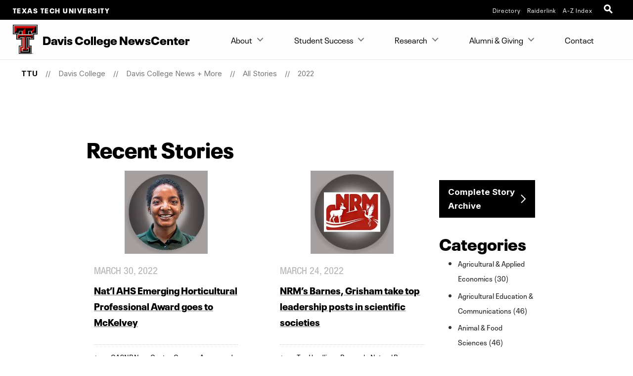

--- FILE ---
content_type: text/html; charset=UTF-8
request_url: https://www.depts.ttu.edu/agriculturalsciences/news/posts/2022/?page=51&tags=
body_size: 12006
content:
<!DOCTYPE html>
<html class="ttu no-js" lang="en-us">
<head>
   <meta http-equiv="Content-Type" content="text/html; charset=UTF-8">
   <meta name="viewport" content="width=device-width, initial-scale=1">
   <meta charset="UTF-8">
   <meta http-equiv="X-UA-Compatible" content="IE=edge,chrome=1">
   <meta name="theme-color" content="#cc0000">
   <meta name="apple-mobile-web-app-status-bar-style" content="#cc0000">
   <meta name="apple-mobile-web-app-capable" content="yes">
   <title>Recent Stories | 2022 |Davis College News + More | Davis College  | TTU</title>
   <link rel="icon" type="image/png" href="/favicon-96.png" sizes="96x96" />
<link rel="icon" type="image/svg+xml" href="/favicon.svg" />
<link rel="icon" href="/favicon.ico" />
<link rel="apple-touch-icon" sizes="180x180" href="/apple-touch-icon.png" />
<meta name="apple-mobile-web-app-title" content="Texas Tech University" />
<!--link rel="manifest" href="/site.webmanifest" /> For Android. .webmanifest extension needs to be enabled on web servers -->


<script src="/_ttu-template/2017/js/jquery-2.1.1.js"></script>


<link rel="stylesheet" href="/_ttu-template/_global/stylesheets/styles_v2_1_5.min.css" media="all" />

<script src="/_ttu-template/2017/js/modernizr.js"></script>
<script src="/_ttu-template/2017/js/scroll.js"></script>
   <!-- Google Tag Manager -->
<script>(function(w,d,s,l,i){w[l]=w[l]||[];w[l].push({'gtm.start':
new Date().getTime(),event:'gtm.js'});var f=d.getElementsByTagName(s)[0],
j=d.createElement(s),dl=l!='dataLayer'?'&l='+l:'';j.async=true;j.src=
'https://www.googletagmanager.com/gtm.js?id='+i+dl;f.parentNode.insertBefore(j,f);
})(window,document,'script','dataLayer','GTM-N8TWBRS');</script>
<!-- End Google Tag Manager -->
   
   <meta name="Author" content="">
   <meta name="Keywords" content="">
   <meta name="Description" content="">
   
   <link type="text/css" rel="stylesheet" href="/agriculturalsciences/includes/styles.css">
   
   <script type="text/javascript">
			var page_id="https://www.depts.ttu.edu/agriculturalsciences/news/posts/2022/index.php";
			
				var site_has_own_hostname="no";
			</script>
   
   
   <link type="text/css" rel="stylesheet" href="/_ttu-template/2017/blog/blog.css">
   
   <!--= = = = = = custom/blog.xsl head = = = = = =-->
      <!-- Blog Listing = = = = = = = = = = = = = = = = = = = = = = = = = -->   
</head>
<body>
   
   <!-- Main-header Logo Links = = = = = = = = = = = = = = = = = = = = = = = = = -->
   <div class="university--head"><span class="university--head__title"><a href="http://www.ttu.edu/">Texas Tech University</a></span><nav class="university--head__nav">
	<ul>
	<li><a href="http://directory.texastech.edu/" tabindex="2" aria-label="TTU System Online Directory">Directory</a></li>
	<li><a href="http://raiderlink.ttu.edu/" tabindex="3" aria-label="Raiderlink">Raiderlink</a></li>
	<li><a href="http://www.ttu.edu/site/" tabindex="4" aria-label="Site Index">A-Z Index</a></li>
</ul></nav>
<div class="university--head__search"> 
	<!-- <a class="university__button" href="#">Menu<span></span></a>--> 
	<a class="ttu-search-trigger" href="#ttu-search" aria-label="Open Search"><span></span></a>
</div>
      
   </div>
   <!-- Page Header Navigation = = = = = = = = = = = = = = = = = = = = = = = = = -->
   <header class="ttu-main-header" id="nav">
      <div class="logo__lockup"><a class="ttu-logo" href="https://www.depts.ttu.edu/agriculturalsciences/"><img src="/_ttu-template/2017/img/dbl__T.svg" alt="Texas Tech University Double T" width="5%" height="5%"></a><h1> Davis College NewsCenter </h1>
      </div><ul class="ttu-header-buttons">
	<li><a class="ttu-nav-trigger" href="#ttu-primary-nav">Menu<span></span></a></li>
	<li><a class="ttu-search-trigger mobile-search" href="#ttu-search">Search<span></span></a></li>
</ul>
      
      
   </header>
   <main class="ttu-main-content">
      <!-- Breadcrumbs = = = = = = = = = = = = = = = = = = = = = = = -->
      <section class="breadcrumb">
         <ul class="breadcrumbs">
            
            <li class="breadcrumbs-item"><a href="http://www.ttu.edu/" class="text-center icon-home">TTU</a></li>
            <li class="breadcrumbs-item"><a href="/agriculturalsciences/">Davis College </a></li> 
            <li class="breadcrumbs-item"><a href="/agriculturalsciences/news/">Davis College News + More</a></li> 
            <li class="breadcrumbs-item"><a href="/agriculturalsciences/news/posts/">All Stories</a></li> 
            <li class="breadcrumbs-item"><a href="/agriculturalsciences/news/posts/2022/">2022</a></li> 
         </ul>
      </section>
      <!-- End Breadcrumbs = = = = = = = = = = = = = = = = = = = = = = = -->
      <!-- Main content = = = = = = = = = = = = = = = = = = = = = = = -->
      <section class="l-main-pagecontent">
         <!--= = = = = = custom/blog.xsl body = = = = = =-->
         <section class="blog-listing--sidebar large-9 columns large-centered">
            <div class="row">
               <h1 class="">Recent Stories</h1>               <div class="large-9 columns">
                  
                     
                  <div id='posts'><article class='story--card post'><figure class='card-image'><img src='/agriculturalsciences/news/images/033122-PSS-Daria-McKelvey-200.jpg' alt='Nat&amp;rsquo;l AHS Emerging Horticultural Professional Award goes to McKelvey' title='Nat&amp;rsquo;l AHS Emerging Horticultural Professional Award goes to McKelvey ' /></figure>
<p class='subtitle'>March 30, 2022</p>
				<h2><a title='Nat&amp;rsquo;l AHS Emerging Horticultural Professional Award goes to McKelvey' href='https://www.depts.ttu.edu/agriculturalsciences/news/posts/2022/03/pss-daria-mckelvey-receives-emerging-horticultural-professional-award.php'>Nat&rsquo;l AHS Emerging Horticultural Professional Award goes to McKelvey</a></h2>
				<p class='desc'>
				
				</p>
<p class='article-tags'><em>tags :</em> <a href='/agriculturalsciences/news/posts/?tags=CASNR+NewsCenter'>CASNR NewsCenter</a>, <a href='/agriculturalsciences/news/posts/?tags=Campus+Access+and+Engagement'>Campus Access and Engagement</a>, <a href='/agriculturalsciences/news/posts/?tags=Plant+%26+Soil+Science'>Plant & Soil Science</a>, <a href='/agriculturalsciences/news/posts/?tags=Top+Headlines'>Top Headlines</a></p></article>
<article class='story--card post'><figure class='card-image'><img src='/agriculturalsciences/news/images/032322-NRM-Grisham-Barnes-200.jpg' alt='NRM&amp;rsquo;s Barnes, Grisham take top leadership posts in scientific societies' title='NRM&amp;rsquo;s Barnes, Grisham take top leadership posts in scientific societies ' /></figure>
<p class='subtitle'>March 24, 2022</p>
				<h2><a title='NRM&amp;rsquo;s Barnes, Grisham take top leadership posts in scientific societies' href='https://www.depts.ttu.edu/agriculturalsciences/news/posts/2022/03/nrm-grisham-barnes-take-top-leadership-posts.php'>NRM&rsquo;s Barnes, Grisham take top leadership posts in scientific societies</a></h2>
				<p class='desc'>
				
				</p>
<p class='article-tags'><em>tags :</em> <a href='/agriculturalsciences/news/posts/?tags=Top+Headlines'>Top Headlines</a>, <a href='/agriculturalsciences/news/posts/?tags=Research'>Research</a>, <a href='/agriculturalsciences/news/posts/?tags=Natural+Resources+Management'>Natural Resources Management</a>, <a href='/agriculturalsciences/news/posts/?tags=CASNR+NewsCenter'>CASNR NewsCenter</a></p></article>
<article class='story--card post'><figure class='card-image'><img src='/agriculturalsciences/news/images/032222-grand-poster-contest-200.jpg' alt='Davis College students featured in 21st Graduate Research Poster Competition' title='Davis College students featured in 21st Graduate Research Poster Competition ' /></figure>
<p class='subtitle'>March 22, 2022</p>
				<h2><a title='Davis College students featured in 21st Graduate Research Poster Competition' href='https://www.depts.ttu.edu/agriculturalsciences/news/posts/2022/03/dean-2022-grad-research-poster-competition-2.php'>Davis College students featured in 21st Graduate Research Poster Competition</a></h2>
				<p class='desc'>
				
				</p>
<p class='article-tags'><em>tags :</em> <a href='/agriculturalsciences/news/posts/?tags=Animal+%26+Food+Sciences'>Animal & Food Sciences</a>, <a href='/agriculturalsciences/news/posts/?tags=Agricultural+Education+%26+Communications'>Agricultural Education & Communications</a>, <a href='/agriculturalsciences/news/posts/?tags=Plant+%26+Soil+Science'>Plant & Soil Science</a>, <a href='/agriculturalsciences/news/posts/?tags=Students'>Students</a>, <a href='/agriculturalsciences/news/posts/?tags=Natural+Resources+Management'>Natural Resources Management</a>, <a href='/agriculturalsciences/news/posts/?tags=Campus+Access+and+Engagement'>Campus Access and Engagement</a>, <a href='/agriculturalsciences/news/posts/?tags=CASNR+NewsCenter'>CASNR NewsCenter</a>, <a href='/agriculturalsciences/news/posts/?tags=Research'>Research</a>, <a href='/agriculturalsciences/news/posts/?tags=Top+Headlines'>Top Headlines</a></p></article>
<article class='story--card post'><figure class='card-image'><img src='/agriculturalsciences/news/images/032222-CELA-Trina-poster-200.jpg' alt='LA&amp;rsquo;s Trina receives CELA Best Poster Honorable Mention in Albuquerque' title='LA&amp;rsquo;s Trina receives CELA Best Poster Honorable Mention in Albuquerque ' /></figure>
<p class='subtitle'>March 21, 2022</p>
				<h2><a title='LA&amp;rsquo;s Trina receives CELA Best Poster Honorable Mention in Albuquerque' href='https://www.depts.ttu.edu/agriculturalsciences/news/posts/2022/03/la-trina-receives-cela-best-poster-honorable-mention.php'>LA&rsquo;s Trina receives CELA Best Poster Honorable Mention in Albuquerque</a></h2>
				<p class='desc'>
				
				</p>
<p class='article-tags'><em>tags :</em> <a href='/agriculturalsciences/news/posts/?tags=Students'>Students</a>, <a href='/agriculturalsciences/news/posts/?tags=Landscape+Architecture'>Landscape Architecture</a>, <a href='/agriculturalsciences/news/posts/?tags=CASNR+NewsCenter'>CASNR NewsCenter</a>, <a href='/agriculturalsciences/news/posts/?tags=Top+Headlines'>Top Headlines</a>, <a href='/agriculturalsciences/news/posts/?tags=Campus+Access+and+Engagement'>Campus Access and Engagement</a></p></article>
</div><ul class='pagination'>
<li><a href='?page=1&tags='>1</a></li><li><a href='?page=2&tags='>2</a></li><li><a href='?page=3&tags='>3</a></li><li><a href='?page=4&tags='>4</a></li><li><a href='?page=5&tags='>5</a></li><li><a href='?page=6&tags='>6</a></li><li><a href='?page=7&tags='>7</a></li><li><a href='?page=8&tags='>8</a></li><li><a href='?page=9&tags='>9</a></li><li><a href='?page=10&tags='>10</a></li><li><a href='?page=11&tags='>11</a></li><li><a href='?page=12&tags='>12</a></li><li><a href='?page=13&tags='>13</a></li><li><a href='?page=14&tags='>14</a></li><li><a href='?page=15&tags='>15</a></li><li><a href='?page=16&tags='>16</a></li><li><a href='?page=17&tags='>17</a></li><li><a href='?page=18&tags='>18</a></li><li><a href='?page=19&tags='>19</a></li><li><a href='?page=20&tags='>20</a></li><li><a href='?page=21&tags='>21</a></li><li><a href='?page=22&tags='>22</a></li><li><a href='?page=23&tags='>23</a></li><li><a href='?page=24&tags='>24</a></li><li><a href='?page=25&tags='>25</a></li><li><a href='?page=26&tags='>26</a></li><li><a href='?page=27&tags='>27</a></li><li><a href='?page=28&tags='>28</a></li><li><a href='?page=29&tags='>29</a></li><li><a href='?page=30&tags='>30</a></li><li><a href='?page=31&tags='>31</a></li><li><a href='?page=32&tags='>32</a></li><li><a href='?page=33&tags='>33</a></li><li><a href='?page=34&tags='>34</a></li><li><a href='?page=35&tags='>35</a></li><li><a href='?page=36&tags='>36</a></li><li><a href='?page=37&tags='>37</a></li><li><a href='?page=38&tags='>38</a></li><li><a href='?page=39&tags='>39</a></li><li><a href='?page=40&tags='>40</a></li><li><a href='?page=41&tags='>41</a></li><li><a href='?page=42&tags='>42</a></li><li><a href='?page=43&tags='>43</a></li><li><a href='?page=44&tags='>44</a></li><li><a href='?page=45&tags='>45</a></li><li><a href='?page=46&tags='>46</a></li><li><a href='?page=47&tags='>47</a></li><li><a href='?page=48&tags='>48</a></li><li><a href='?page=49&tags='>49</a></li><li><a href='?page=50&tags='>50</a></li><li><a href='?page=51&tags='>51</a></li><li><a href='?page=52&tags=' class='next'>52</a></li><li><a href='?page=53&tags='>53</a></li><li><a href='?page=54&tags='>54</a></li><li><a href='?page=55&tags='>55</a></li><li><a href='?page=56&tags='>56</a></li><li><a href='?page=57&tags='>57</a></li>
</ul>
<script src="/_ttu-template/2017/js/jquery-ias.min.js"></script>
<script type="text/javascript">
	var ias = $.ias({container: "#posts",item: ".post",pagination: ".pagination",next: ".next"});
	ias.extension(new IASSpinnerExtension());
	ias.extension(new IASTriggerExtension({text:'Load more stories',html:'<div class="ias-trigger ias-trigger-next" style="clear:both;margin:1em 0;text-align:center"><a style="cursor:pointer;" class="button">{text}</a></div>',offset:1}));
//	ias.extension(new IASNoneLeftExtension({html: '<p>There are no more stories.</p>'}));
</script>               </div>
               <div class="large-3 columns sidebar">
                  
                     <a HREF="/archive.php" class="button">Complete Story Archive</a>
                  <div id="post-tags"><h3>Categories</h3><ul><li> <a href="/agriculturalsciences/news/posts/2022/?tags=Agricultural+%26+Applied+Economics">Agricultural &amp; Applied Economics&nbsp;(30)</a><li> <a href="/agriculturalsciences/news/posts/2022/?tags=Agricultural+Education+%26+Communications">Agricultural Education &amp; Communications&nbsp;(46)</a><li> <a href="/agriculturalsciences/news/posts/2022/?tags=Animal+%26+Food+Sciences">Animal &amp; Food Sciences&nbsp;(46)</a><li> <a href="/agriculturalsciences/news/posts/2022/?tags=Campus+Access+and+Engagement">Campus Access and Engagement&nbsp;(27)</a><li> <a href="/agriculturalsciences/news/posts/2022/?tags=CASNR+NewsCenter">CASNR NewsCenter&nbsp;(113)</a><li> <a href="/agriculturalsciences/news/posts/2022/?tags=Landscape+Architecture">Landscape Architecture&nbsp;(23)</a><li> <a href="/agriculturalsciences/news/posts/2022/?tags=Natural+Resources+Management">Natural Resources Management&nbsp;(36)</a><li> <a href="/agriculturalsciences/news/posts/2022/?tags=New+Faculty+%26+Staff">New Faculty &amp; Staff&nbsp;(8)</a><li> <a href="/agriculturalsciences/news/posts/2022/?tags=Plant+%26+Soil+Science">Plant &amp; Soil Science&nbsp;(46)</a><li> <a href="/agriculturalsciences/news/posts/2022/?tags=Profiles">Profiles&nbsp;(3)</a><li> <a href="/agriculturalsciences/news/posts/2022/?tags=Research">Research&nbsp;(35)</a><li> <a href="/agriculturalsciences/news/posts/2022/?tags=Students">Students&nbsp;(23)</a><li> <a href="/agriculturalsciences/news/posts/2022/?tags=Top+Headlines">Top Headlines&nbsp;(109)</a><li> <a href="/agriculturalsciences/news/posts/2022/?tags=Veterinary+Science">Veterinary Science&nbsp;(10)</a></ul></div>
               </div>
            </div>
         </section>
      </section>
      <!-- End Main Content = = = = = = = = = = = = = = = = = = = = = -->
      <!-- Contact Info = = = = = = = = = = = = = = = = = = = = = = = = = https://www.depts.ttu.edu/agriculturalsciences/news/includes/contacts.php-->
      <section class="l-contact">
         <div class="c-contactinfo__container">
            <div class="c-contactinfo__title">
               <h1> Davis College NewsCenter </h1>
            </div><div class="c-contactinfo__social">
   <ul>
      <li><a href="https://www.facebook.com/ttudaviscollege/"><svg version="1.1" role="img" aria-labelledby="title_facebook desc_facebook" x="0px" y="0px" viewBox="0 0 485 485" enableBackground="new 0 0 485 485" style="width:100%;height:40px;"><title id="title_facebook">Like Davis College NewsCenter on Facebook</title><desc id="desc_facebook">Like Davis College NewsCenter on Facebook</desc><g><path class="inner-shape" d="M200.8,400H266V242.4h43.8c0,0,4.1-25.4,6.1-53.2h-49.6v-36.3c0-5.4,7.1-12.7,14.2-12.7H316V85h-48.4       c-68.5,0-66.9,53.1-66.9,61v43.4H169v53h31.8L200.8,400L200.8,400z" /><path class="outer-shape" d="M0,0v485h485V0H0z M455,455H30V30h425V455z" /></g></svg></a></li>
      
      <li><a href="https://www.youtube.com/channel/UCOobzGyyVaTNbtpBt9zmIOA"><svg version="1.1" role="img" aria-labelledby="title_youtube desc_youtube" x="0px" y="0px" viewBox="0 0 485 485" enableBackground="new 0 0 485 485" style="width:100%;height:40px;"><title id="title_youtube">Subscribe to Davis College NewsCenter on YouTube</title><desc id="desc_youtube">Subscribe to Davis College NewsCenter on YouTube</desc><g><path class="inner-shape" d="M124.5,347.9c39.1,4.4,78.6,4.4,117.9,4.4c39.4,0,78.9,0,118-4.4c16.5-1.8,30.2-14.2,34.1-31c5.5-23.8,5.5-49.9,5.5-74.5       s0-50.6-5.4-74.4c-3.9-16.8-17.6-29.1-34.1-31c-39.1-4.4-78.6-4.4-117.9-4.4c-39.4,0-78.9,0-118,4.4c-16.5,1.8-30.2,14.2-34,31       c-5.5,23.8-5.6,49.9-5.6,74.5s0,50.6,5.5,74.5C94.3,333.7,108,346.1,124.5,347.9z M201.9,187.2c33.4,17.4,66.5,34.7,100.1,52.2       c-33.5,17.4-66.7,34.6-100.1,51.9L201.9,187.2L201.9,187.2z" /><path class="outer-shape" d="M0,0v485h485V0H0z M455,455H30V30h425V455z" /></g></svg></a></li>
      
      <li><a href="https://www.instagram.com/ttudaviscollege/"><svg version="1.1" role="img" aria-labelledby="title_instagram desc_instagram" x="0px" y="0px" viewBox="0 0 485 485" enableBackground="new 0 0 485 485" style="width:100%;height:40px;"><title id="title_instagram">Follow Davis College NewsCenter on Instagram</title><desc id="desc_instagram">Follow Davis College NewsCenter on Instagram</desc><g><g class="inner-shape"><path d="M320.5,85H164.5C120.7,85,85,120.7,85,164.5v156.1c0,43.8,35.6,79.5,79.5,79.5h156.1c43.8,0,79.4-35.6,79.4-79.5V164.5       C400,120.7,364.3,85,320.5,85z M365.7,320.6c0,24.9-20.3,45.2-45.2,45.2H164.5c-24.9,0-45.2-20.3-45.2-45.2V164.5       c0-24.9,20.3-45.2,45.2-45.2h156.1c24.9,0,45.2,20.3,45.2,45.2V320.6z" /><path d="M326.2,178.2c-10.6,0-19.2-8.6-19.2-19.2c0-10.6,8.6-19.2,19.2-19.2c10.6,0,19.2,8.6,19.2,19.2       C345.4,169.6,336.8,178.2,326.2,178.2L326.2,178.2z" /><path d="M242.5,161.4c-44.7,0-81.1,36.4-81.1,81.1c0,44.7,36.4,81.1,81.1,81.1c44.7,0,81.1-36.4,81.1-81.1       C323.6,197.8,287.2,161.4,242.5,161.4z M242.5,289.4c-25.8,0-46.8-21-46.8-46.8c0-25.8,21-46.8,46.8-46.8       c25.8,0,46.8,21,46.8,46.8C289.3,268.4,268.3,289.4,242.5,289.4z" /></g><path class="outer-shape" d="M0,0v485h485V0H0z M455,455H30V30h425V455z" /></g></svg></a></li>
      </ul>
</div><ul>
   <li>
      <h3>Address</h3>
      
      <address>P.O. Box 42123, Lubbock, Texas 79409-2123, Dean's Office Location:Goddard Building,
         Room 108
         				</address>
   </li>
   <li>
      <h3>Phone</h3>
      <a href="tel:8067422808">(806)742-2808</a></li>
   <li>
      <h3>Email</h3>
      <a href="mailto:kris.allen@ttu.edu">kris.allen@ttu.edu</a></li>
</ul>         </div>
         
      </section>
      
      
      <!-- Footer = = = = = = = = = = = = = = = = = = = = = = = = = -->
      <footer class="l-footer-university">
         <!-- Address / Slogan -->
         <!-- = = = = = = = = == = = = = = -->
         <div class="c-footer-university__slogan"><h2>Texas Tech University</h2>
<ul class="c-footer__address">
	<li> 2500 Broadway Lubbock, Texas 79409</li>
	<li><a href="tel:+18067422011">806-742-2011</a></li>
</ul>
            
            <div class="l-socialbar"><h4>Follow Texas Tech University</h4>
<ul>
	<li><a href="https://www.facebook.com/TexasTechUniversity/"><svg version="1.1" role="img" aria-labelledby="title_facebook desc_facebook" x="0px" y="0px" viewBox="0 0 485 485" enableBackground="new 0 0 485 485" style="width:100%;height:30px;"><title id="title_facebook">Like Texas Tech University on Facebook</title><desc id="desc_facebook">Like Texas Tech University on Facebook</desc><path class="inner-shape" d="M200.8,400H266V242.4h43.8c0,0,4.1-25.4,6.1-53.2h-49.6v-36.3c0-5.4,7.1-12.7,14.2-12.7H316V85h-48.4       c-68.5,0-66.9,53.1-66.9,61v43.4H169v53h31.8L200.8,400L200.8,400z" /></svg></a></li>
	<li><a href="http://www.twitter.com/texastech/"><svg version="1.1" role="img" aria-labelledby="title_twitter desc_twitter" x="0px" y="0px" viewBox="0 0 485 485" enableBackground="new 0 0 485 485" style="width:100%;height:30px;"><title id="title_twitter">Follow Texas Tech University on X (twitter)</title><desc id="desc_twitter">Follow Texas Tech University on X (twitter)</desc><path class="inner-shape" d="M271.8,218.4L386.6,85h-27.2l-99.6,115.8L180.2,85H88.4l120.3,175.1L88.4,400h27.2l105.2-122.3l84,122.3h91.8L271.8,218.4       L271.8,218.4z M234.6,261.7l-12.2-17.4l-97-138.8h41.8l78.3,112l12.2,17.4l101.8,145.6h-41.8L234.6,261.7L234.6,261.7L234.6,261.7z" /></svg></a></li>
	<li><a href="http://www.youtube.com/user/texastech/"><svg version="1.1" role="img" aria-labelledby="title_youtube desc_youtube" x="0px" y="0px" viewBox="0 0 485 485" enableBackground="new 0 0 485 485" style="width:100%;height:30px;"><title id="title_youtube">Subscribe to Texas Tech University on YouTube</title><desc id="desc_youtube">Subscribe to Texas Tech University on YouTube</desc><path class="inner-shape" d="M124.5,347.9c39.1,4.4,78.6,4.4,117.9,4.4c39.4,0,78.9,0,118-4.4c16.5-1.8,30.2-14.2,34.1-31c5.5-23.8,5.5-49.9,5.5-74.5       s0-50.6-5.4-74.4c-3.9-16.8-17.6-29.1-34.1-31c-39.1-4.4-78.6-4.4-117.9-4.4c-39.4,0-78.9,0-118,4.4c-16.5,1.8-30.2,14.2-34,31       c-5.5,23.8-5.6,49.9-5.6,74.5s0,50.6,5.5,74.5C94.3,333.7,108,346.1,124.5,347.9z M201.9,187.2c33.4,17.4,66.5,34.7,100.1,52.2       c-33.5,17.4-66.7,34.6-100.1,51.9L201.9,187.2L201.9,187.2z" /></svg></a></li>
	<li><a href="https://www.instagram.com/texastech/"><svg version="1.1" role="img" aria-labelledby="title_instagram desc_instagram" x="0px" y="0px" viewBox="0 0 485 485" enableBackground="new 0 0 485 485" style="width:100%;height:30px;"><title id="title_instagram">Follow Texas Tech University on Instagram</title><desc id="desc_instagram">Follow Texas Tech University on Instagram</desc><g class="inner-shape"><path d="M320.5,85H164.5C120.7,85,85,120.7,85,164.5v156.1c0,43.8,35.6,79.5,79.5,79.5h156.1c43.8,0,79.4-35.6,79.4-79.5V164.5       C400,120.7,364.3,85,320.5,85z M365.7,320.6c0,24.9-20.3,45.2-45.2,45.2H164.5c-24.9,0-45.2-20.3-45.2-45.2V164.5       c0-24.9,20.3-45.2,45.2-45.2h156.1c24.9,0,45.2,20.3,45.2,45.2V320.6z" /><path d="M326.2,178.2c-10.6,0-19.2-8.6-19.2-19.2c0-10.6,8.6-19.2,19.2-19.2c10.6,0,19.2,8.6,19.2,19.2       C345.4,169.6,336.8,178.2,326.2,178.2L326.2,178.2z" /><path d="M242.5,161.4c-44.7,0-81.1,36.4-81.1,81.1c0,44.7,36.4,81.1,81.1,81.1c44.7,0,81.1-36.4,81.1-81.1       C323.6,197.8,287.2,161.4,242.5,161.4z M242.5,289.4c-25.8,0-46.8-21-46.8-46.8c0-25.8,21-46.8,46.8-46.8       c25.8,0,46.8,21,46.8,46.8C289.3,268.4,268.3,289.4,242.5,289.4z" /></g></svg></a></li>
	<li><a href="http://www.linkedin.com/companies/texas-tech-university"><svg version="1.1" role="img" aria-labelledby="title_linkedin desc_linkedin" x="0px" y="0px" viewBox="0 0 485 485" enableBackground="new 0 0 485 485" style="width:100%;height:30px;"><title id="title_linkedin">Connect with Texas Tech University on LinkedIn</title><desc id="desc_linkedin">Connect with Texas Tech University on LinkedIn</desc><g class="inner-shape"><path d="M89,189.9c0,0,1.5,0,3.9,0h63.6V393H89V189.9z" /><path d="M122.3,162.2h0.4c23.6,0,38.2-15.6,38.2-35.1c-0.4-19.9-14.6-35.1-37.8-35.1C100.1,92,85,107.2,85,127.1       C85,146.6,99.7,162.2,122.3,162.2z" /><path d="M261.4,393V279.6c0-6.1,0.5-12.1,2.2-16.5c4.9-12.1,16-24.7,34.6-24.7c24.4,0,34.2,18.6,34.2,45.9V393H400V276.5       c0-62.4-33.3-91.4-77.7-91.4c-35.9,0-51.9,19.7-60.9,33.5v0.7H261c0.1-0.2,0.3-0.4,0.4-0.7v-28.8h-67.5c0.9,19.1,0,203.1,0,203.1       L261.4,393L261.4,393z" /></g></svg></a></li>
</ul>
               
            </div>
         </div>
<!-- Links --> 

<!--= = = = = = = = = = = = = = -->
<nav class="c-footer-university__links"  data-silktide="ignore" >
	<ul>
		<li><a href="mailto:webmaster@ttu.edu?subject=Contact%20TTU%20-%20http%3A%2F%2Fwww.depts.ttu.edu%2Fagriculturalsciences%2Fnews%2Fposts%2F2022%2Findex.php">Contact Us</a></li>
		<li><a href="https://www.ttu.edu/map/">Campus Map</a></li>
		<li><a href="https://www.texastech.edu/careers/">Jobs @ TTU</a></li>
		<li><a href="https://www.ttu.edu/techalert/">TechAlert</a></li>
		<li><a href="https://www.ttu.edu/policy/">General Policy Information</a></li>
		<li><a href="https://www.ttu.edu/courseinfo/">Public Access to Course Info</a></li>
		<li><a href="https://www.depts.ttu.edu/utilities/EnergyManagement/Energy-Management.php">Energy Management</a></li>
		<li><a href="https://www.ttu.edu/wellbeing/">Mental Health Resources</a></li>
		<li><a href="https://www.depts.ttu.edu/titleix/">Title IX</a></li>
		<li><a href="https://secure.ethicspoint.com/domain/media/en/gui/12414/index.html">Fraud and Misconduct Hotline</a></li>
		<li><a href="https://apps.highered.texas.gov/index.cfm?page=44D8EA89B7EF3E9BBAB50F71E96AAA13">Online Institutional Resumes</a></li>
		<li><a href="https://comptroller.texas.gov/transparency/">Texas Transparency</a></li>
	</ul>
	<ul>
		<li><a href="https://www.texastech.edu/">TTU System</a></li>
		<li><a href="https://www.ttuhsc.edu/">TTU Health Sciences Center</a></li>
		<li><a href="https://elpaso.ttuhsc.edu/">TTUHSC El Paso</a></li>
		<li><a href="https://www.angelo.edu/">Angelo State University</a></li>
		<li><a href="https://www.msutexas.edu/">Midwestern State University</a></li>
		<li><a href="https://www.tsl.texas.gov/trail/" target="_blank" aria-label="Statewide Search (opens in new window)">Statewide Search</a></li>
		<li><a href="https://texas.gov/" target="_blank" aria-label="State of Texas (opens in new window)">State of Texas</a></li>
		<li><a href="https://gov.texas.gov/organization/hsgd" target="_blank" aria-label="Texas Homeland Security (opens in new window)">Texas Homeland Security</a></li>
		<li><a href="https://veterans.portal.texas.gov" target="_blank" aria-label="Texas Veterans Portal (opens in new window)">Texas Veterans Portal</a></li>
		<li><a href="https://txcrews.org/" target="_blank" aria-label="Texas CREWS (opens in new window)">Texas CREWS</a></li>
		<li><a href="https://sao.fraud.texas.gov/" target="_blank" aria-label="SAO Fraud Reporting (opens in new window)">SAO Fraud Reporting</a></li>
		<li><a href="https://www.texastech.edu/ogc/open-records.php" target="_blank" aria-label="Open Records Requests (opens in new window)">Open Records Requests</a></li>
	</ul>
</nav>
         
      </footer>
      <div class="l-footer-copyright"><a href="http://www.ttu.edu/">© 2026            					&nbsp;Texas Tech University</a><a href="https://a.cms.omniupdate.com/11/?skin=ttu&amp;account=main&amp;site=agriculturalsciences&amp;action=de&amp;path=/news/posts/2022/index.pcf" target="_blank">Mar 1, 2022</a>&nbsp;
         10:17 AM
      </div>
      
   </main>
   
   <!-- Menu Overlay = = = = = = = = = = = = = = = = = = = = = -->
   <div class="ttu-overlay"></div>
   
   
   <nav class="ttu-nav">
      <ul id="cd-primary-nav" class="ttu-primary-nav is-fixed">
         
         <div class="c-page-header__mobile">
            <label class="c-page-header__title moves-out"> Davis College <em>of</em> Agricultural Sciences <em>&amp;</em> Natural Resources </label>
            </div>
         
         <li class="has-children "><a href="#">About</a>
            
            <ul class="ttu-secondary-nav is-hidden">
               <div class="c-page-header__mobile">
                  <label class="c-page-header__title moves-out"> Davis College <em>of</em> Agricultural Sciences <em>&amp;</em> Natural Resources </label>
                  </div>
               <li class="go-back"><a href="#0">Back</a></li>
               
               <li class="has-children "><a href="#" class="c-sitemenu-nolink">ABOUT THE COLLEGE</a>
                  
                  <ul class="is-hidden ">
                     <div class="c-page-header__mobile">
                        <label class="c-page-header__title moves-out"> Davis College <em>of</em> Agricultural Sciences <em>&amp;</em> Natural Resources </label>
                        </div>
                     <li class="go-back"><a href="#0">Back</a></li>
                     
                     <li><a href="/agriculturalsciences/About/bios/_directory.php">Our People</a></li>
                     <li><a href="/agriculturalsciences/About/index.php">About the Davis College</a></li>
                     <li><a href="/agriculturalsciences/primecampaign/index.php">In Pursuit of PRIME</a></li>
                     <li><a href="http://www.depts.ttu.edu/agriculturalsciences/About/facilities/facilities.php">Facilities</a></li>
                     <li><a href="/agriculturalsciences/About/facilities/emergencyComm.php">Emergency Communications</a></li>
                  </ul>
               </li>
               <li class="has-children "><a href="#" class="c-sitemenu-nolink">NEWS</a>
                  
                  <ul class="is-hidden ">
                     <div class="c-page-header__mobile">
                        <label class="c-page-header__title moves-out"> Davis College <em>of</em> Agricultural Sciences <em>&amp;</em> Natural Resources </label>
                        </div>
                     <li class="go-back"><a href="#0">Back</a></li>
                     
                     <li><a href="/agriculturalsciences/news/index.php">NewsCenter</a></li>
                     <li><a href="/agriculturalsciences/events/index.php">Events</a></li>
                     <li><a href="/agriculturalsciences/news/socialMedia.php">Social Media</a></li>
                     <li><a href="https://us14.campaign-archive.com/home/?u=f08fbbddb3143505810a0fb30&amp;id=483856ce66" target="_blank">Newsletter</a></li>
                     <li><a href="https://ttuagriculturist.com/" target="_blank">The Agriculturist</a></li>
                  </ul>
               </li>
               <li class="has-children "><a href="#" class="c-sitemenu-nolink">DEPARTMENTS</a>
                  
                  <ul class="is-hidden ">
                     <div class="c-page-header__mobile">
                        <label class="c-page-header__title moves-out"> Davis College <em>of</em> Agricultural Sciences <em>&amp;</em> Natural Resources </label>
                        </div>
                     <li class="go-back"><a href="#0">Back</a></li>
                     
                     <li><a href="/aaec/">Agricultural &amp; Applied Economics</a></li>
                     <li><a href="/aged/">Agricultural Education &amp; Communications</a></li>
                     <li><a href="/afs/">Animal &amp; Food Sciences</a></li>
                     <li><a href="http://www.larc.ttu.edu/">Landscape Architecture</a></li>
                     <li><a href="/nrm/">Natural Resources Management</a></li>
                     <li><a href="http://www.pssc.ttu.edu/">Plant &amp; Soil Science</a></li>
                     <li><a href="/agriculturalsciences/VetSci/index.php">Veterinary Sciences</a></li>
                  </ul>
               </li>
               <li class="has-children "><a href="#" class="c-sitemenu-nolink">RESEARCH, EDUCATION, &amp; OUTREACH UNITS</a>
                  
                  <ul class="is-hidden ">
                     <div class="c-page-header__mobile">
                        <label class="c-page-header__title moves-out"> Davis College <em>of</em> Agricultural Sciences <em>&amp;</em> Natural Resources </label>
                        </div>
                     <li class="go-back"><a href="#0">Back</a></li>
                     
                     <li><a href="/tawc/">Texas Alliance for Water Conservation</a></li>
                     <li><a href="/meatscience/orders/">Raider Red Meats</a></li>
                     <li><a href="https://ttumileprogram.com/">Matador Institute for Leadership Excellence (MILE)</a></li>
                     <li><a href="/equestriancenter/">Texas Tech Equestrian Center</a></li>
                     <li><a href="/nrm/graduate/degrees/msranchmgt.php" target="_blank">Ranch Management Program</a></li>
                  </ul>
               </li>
               <li class="has-children "><a href="#" class="c-sitemenu-nolink">CENTERS &amp; INSTITUTES</a>
                  
                  <ul class="is-hidden ">
                     <div class="c-page-header__mobile">
                        <label class="c-page-header__title moves-out"> Davis College <em>of</em> Agricultural Sciences <em>&amp;</em> Natural Resources </label>
                        </div>
                     <li class="go-back"><a href="#0">Back</a></li>
                     
                     <li><a href="/agriculturalsciences/Research/centers.php">Davis College Centers &amp; Institutes</a></li>
                     <li><a href="/aged/catt/index.php">Center for AgriScience Communications</a></li>
                     <li><a href="/agriculturalsciences/WaterCenter/index.php">Davis College Water Center</a></li>
                     <li><a href="http://www.fbri.ttu.edu/">Fiber and Biopolymer Research Institute</a></li>
                     <li><a href="http://www.depts.ttu.edu/igcast/index.php">Institute for Genomics of Crop Abiotic Stress Tolerance</a></li>
                     <li><a href="http://www.depts.ttu.edu/aaec/icac/index.php">International Center for Agricultural Competitiveness</a></li>
                     <li><a href="/icfie/">International Center for Food Industry Excellence</a></li>
                     <li><a href="/agriculturalsciences/tcfwru/index.php">Texas Cooperative Research Unit</a></li>
                     <li><a href="http://www.depts.ttu.edu/aaec/tafi/index.php">Thornton Agricultural Finance Institute</a></li>
                  </ul>
               </li>
            </ul>
         </li>
         <li class="has-children "><a href="#">Student Success</a>
            
            <ul class="ttu-secondary-nav is-hidden">
               <div class="c-page-header__mobile">
                  <label class="c-page-header__title moves-out"> Davis College <em>of</em> Agricultural Sciences <em>&amp;</em> Natural Resources </label>
                  </div>
               <li class="go-back"><a href="#0">Back</a></li>
               
               <li class="has-children "><a href="#" class="c-sitemenu-nolink">BECOME A STUDENT</a>
                  
                  <ul class="is-hidden ">
                     <div class="c-page-header__mobile">
                        <label class="c-page-header__title moves-out"> Davis College <em>of</em> Agricultural Sciences <em>&amp;</em> Natural Resources </label>
                        </div>
                     <li class="go-back"><a href="#0">Back</a></li>
                     
                     <li><a href="https://www.ttu.edu/admissions/?_gl=1*7qg9sb*_gcl_au*MTgzNzk2MDM0Ny4xNzQwNDIzNDU5*_ga*ODAxMjQ2NjYwLjE3MzI1NTgxNTI.*_ga_B27HBMC8B7*MTc0NDE0Mjc5NS4xMjcuMS4xNzQ0MTQ4ODkyLjAuMC4w*_ga_KYDNSFJH6D*MTc0NDE0Mjc5NS4yODguMS4xNzQ0MTQ4ODkyLjAuMC4w">Apply Now</a></li>
                     <li><a href="/admissions/visit-events/">Visit Campus</a></li>
                     <li><a href="https://www.depts.ttu.edu/agriculturalsciences/orientation/index.php">Red Raider Orientation</a></li>
                     <li><a href="/agriculturalsciences/Students/prospective/parents/index.php">Resources for Parents</a></li>
                  </ul>
               </li>
               <li class="has-children "><a href="#" class="c-sitemenu-nolink">RESOURCES</a>
                  
                  <ul class="is-hidden ">
                     <div class="c-page-header__mobile">
                        <label class="c-page-header__title moves-out"> Davis College <em>of</em> Agricultural Sciences <em>&amp;</em> Natural Resources </label>
                        </div>
                     <li class="go-back"><a href="#0">Back</a></li>
                     
                     <li><a href="/agriculturalsciences/Students/index.php">Student Dashboard</a></li>
                     <li><a href="/agriculturalsciences/Students/acadRes.php">Academic Support</a></li>
                     <li><a href="/agriculturalsciences/Students/career/index.php">Career Resources</a></li>
                     <li><a href="/agriculturalsciences/Students/getInvolved.php">Get Involved</a></li>
                     <li><a href="/agriculturalsciences/Students/finRes.php">Scholarships &amp; Financial Aid</a></li>
                     <li><a href="/agriculturalsciences/Students/wellness.php">Health &amp; Wellness</a></li>
                     <li><a href="/agriculturalsciences/Students/current/toolbox.php">Toolbox</a></li>
                     <li><a href="/agriculturalsciences/Students/index.php">Dr. Bill Bennet Student Success Center</a></li>
                  </ul>
               </li>
               <li class="has-children "><a href="#" class="c-sitemenu-nolink">ACADEMIC DEGREES</a>
                  
                  <ul class="is-hidden ">
                     <div class="c-page-header__mobile">
                        <label class="c-page-header__title moves-out"> Davis College <em>of</em> Agricultural Sciences <em>&amp;</em> Natural Resources </label>
                        </div>
                     <li class="go-back"><a href="#0">Back</a></li>
                     
                     <li><a href="/agriculturalsciences/Students/major-quiz.php">Major Quiz</a></li>
                     <li><a href="/agriculturalsciences/Students/career/degreeOps/combo.php">What Can I Do With This Degree?</a></li>
                     <li><a href="/agriculturalsciences/Academics/ugrad.php">Undergraduate Programs</a></li>
                     <li><a href="/agriculturalsciences/Academics/grad.php">Graduate Programs</a></li>
                     <li><a href="/agriculturalsciences/Academics/distance.php">Distance Programs</a></li>
                  </ul>
               </li>
            </ul>
         </li>
         <li class="has-children "><a href="#">Research</a>
            
            <ul class="ttu-secondary-nav is-hidden">
               <div class="c-page-header__mobile">
                  <label class="c-page-header__title moves-out"> Davis College <em>of</em> Agricultural Sciences <em>&amp;</em> Natural Resources </label>
                  </div>
               <li class="go-back"><a href="#0">Back</a></li>
               
               <li class="has-children "><a href="#" class="c-sitemenu-nolink">CENTERS &amp; INSTITUTES</a>
                  
                  <ul class="is-hidden ">
                     <div class="c-page-header__mobile">
                        <label class="c-page-header__title moves-out"> Davis College <em>of</em> Agricultural Sciences <em>&amp;</em> Natural Resources </label>
                        </div>
                     <li class="go-back"><a href="#0">Back</a></li>
                     
                     <li><a href="/agriculturalsciences/Research/centers.php">Davis College Centers &amp; Institutes</a></li>
                     <li><a href="/aged/catt/index.php">Center for AgriScience Communications at Texas Tech</a></li>
                     <li><a href="/agriculturalsciences/WaterCenter/index.php">Davis College Water Center</a></li>
                     <li><a href="http://www.fbri.ttu.edu/">Fiber and Biopolymer Research Institute</a></li>
                     <li><a href="http://www.depts.ttu.edu/igcast/index.php">Institute for Genomics of Crop Abiotic Stress Tolerance</a></li>
                     <li><a href="http://www.depts.ttu.edu/aaec/icac/index.php">International Center for Agricultural Competitiveness</a></li>
                     <li><a href="/icfie/">International Center for Food Industry Excellence</a></li>
                     <li><a href="/agriculturalsciences/tcfwru/index.php">Texas Cooperative Research Unit</a></li>
                     <li><a href="http://www.depts.ttu.edu/aaec/tafi/index.php">Thornton Agricultural Finance Institute</a></li>
                  </ul>
               </li>
               <li class="has-children "><a href="#" class="c-sitemenu-nolink">RESEARCH RESOURCES</a>
                  
                  <ul class="is-hidden ">
                     <div class="c-page-header__mobile">
                        <label class="c-page-header__title moves-out"> Davis College <em>of</em> Agricultural Sciences <em>&amp;</em> Natural Resources </label>
                        </div>
                     <li class="go-back"><a href="#0">Back</a></li>
                     
                     <li><a href="/agriculturalsciences/Research/resources/ugrad/index.php">Undergraduate Research Grants</a></li>
                     <li><a href="/agriculturalsciences/images/slideshows/thinkingSmall.php">Gallery: FBRI Micro-Gin</a></li>
                     <li><a href="/agriculturalsciences/news/posts/?tags=Research">Research News</a></li>
                  </ul>
               </li>
               <li class="has-children "><a href="#" class="c-sitemenu-nolink">FACULTY RESOURCES</a>
                  
                  <ul class="is-hidden ">
                     <div class="c-page-header__mobile">
                        <label class="c-page-header__title moves-out"> Davis College <em>of</em> Agricultural Sciences <em>&amp;</em> Natural Resources </label>
                        </div>
                     <li class="go-back"><a href="#0">Back</a></li>
                     
                     <li><a href="/vpr/ors/">Office of Research Services</a></li>
                     <li><a href="/officialpublications/facultyHB/">Faculty Handbook</a></li>
                     <li><a href="/agriculturalsciences/About/toolbox.php">Davis College Toolbox</a></li>
                     <li><a href="/agriculturalsciences/About/committees/index.php">Davis College Committees</a></li>
                     <li><a href="/agriculturalsciences/Research/resources/fundingOps.php">Funding Opportunity List</a></li>
                  </ul>
               </li>
               <li class="has-children "><a href="#" class="c-sitemenu-nolink">PROPOSAL SUBMISSION</a>
                  
                  <ul class="is-hidden ">
                     <div class="c-page-header__mobile">
                        <label class="c-page-header__title moves-out"> Davis College <em>of</em> Agricultural Sciences <em>&amp;</em> Natural Resources </label>
                        </div>
                     <li class="go-back"><a href="#0">Back</a></li>
                     
                     <li><a href="/agriculturalsciences/Research/resources/intentToSubmit.php">Davis College Intent to Submit Form <i>(e-Raider Password Required)</i></a></li>
                     <li><a href="/agriculturalsciences/Research/ProposalSub/usda.php">U.S. Department of Agriculture (USDA)</a></li>
                     <li><a href="/agriculturalsciences/Research/ProposalSub/fas.php">USDA Foundational &amp; Applied Science (FAS)</a></li>
                     <li><a href="/agriculturalsciences/Research/ProposalSub/Doc11_FY24-HSI-RFA-P-1.pdf">USDA Hispanic Serving Institutions (HSI)</a></li>
                     <li><a href="/agriculturalsciences/Research/ProposalSub/Doc12_FY25-NLGCA-RFA-P.pdf">USDA Non-Land Grant Colleges of Agriculture (NLGCA)</a></li>
                     <li><a href="/agriculturalsciences/Research/ProposalSub/nsf.php">National Science Foundation (NSF)</a></li>
                     <li><a href="/agriculturalsciences/Research/ProposalSub/Doc18_NIHFundingGuide.pdf">National Institutes of Health (NIH)</a></li>
                     <li><a href="/agriculturalsciences/Research/ProposalSub/Doc19_DEDFundingGuide.pdf">U.S. Department of Education (DED)</a></li>
                  </ul>
               </li>
            </ul>
         </li>
         <li class="has-children "><a href="#">Alumni &amp; Giving</a>
            
            <ul class="ttu-secondary-nav is-hidden">
               <div class="c-page-header__mobile">
                  <label class="c-page-header__title moves-out"> Davis College <em>of</em> Agricultural Sciences <em>&amp;</em> Natural Resources </label>
                  </div>
               <li class="go-back"><a href="#0">Back</a></li>
               
               <li class="has-children "><a href="#" class="c-sitemenu-nolink">ALUMNI RESOURCES</a>
                  
                  <ul class="is-hidden ">
                     <div class="c-page-header__mobile">
                        <label class="c-page-header__title moves-out"> Davis College <em>of</em> Agricultural Sciences <em>&amp;</em> Natural Resources </label>
                        </div>
                     <li class="go-back"><a href="#0">Back</a></li>
                     
                     <li><a href="/agriculturalsciences/Alumni/awards/distAlum_2025.php">Distinguished Alumni &amp; Outstanding Young Alumni</a></li>
                     <li><a href="/agriculturalsciences/Alumni/awards/oaNom.php">Outstanding Agriculturalist</a></li>
                     <li><a href="/agriculturalsciences/Alumni/career.php">Career Services</a></li>
                     <li><a href="/careercenter/hireredraiders.php" target="_blank">Hire Red Raiders</a></li>
                     <li><a href="/agriculturalsciences/events/index.php">Events</a></li>
                     <li><a href="/agriculturalsciences/Alumni/devAlumni.php">Contact Us</a></li>
                  </ul>
               </li>
               <li class="has-children "><a href="#" class="c-sitemenu-nolink">DEVELOPMENT</a>
                  
                  <ul class="is-hidden ">
                     <div class="c-page-header__mobile">
                        <label class="c-page-header__title moves-out"> Davis College <em>of</em> Agricultural Sciences <em>&amp;</em> Natural Resources </label>
                        </div>
                     <li class="go-back"><a href="#0">Back</a></li>
                     
                     <li><a href="/agriculturalsciences/primecampaign/index.php">In Pursuit of PRIME</a></li>
                     <li><a href="/agriculturalsciences/Alumni/give/giving.php">Giving Opportunities</a></li>
                     <li><a href="/agriculturalsciences/Alumni/devAlumni.php">Development &amp; Alumni Relations Office</a></li>
                  </ul>
               </li>
               <li class="has-children "><a href="#" class="c-sitemenu-nolink">PUBLICATIONS</a>
                  
                  <ul class="is-hidden ">
                     <div class="c-page-header__mobile">
                        <label class="c-page-header__title moves-out"> Davis College <em>of</em> Agricultural Sciences <em>&amp;</em> Natural Resources </label>
                        </div>
                     <li class="go-back"><a href="#0">Back</a></li>
                     
                     <li><a href="https://ttuagriculturist.com/" target="_blank">The Agriculturist</a></li>
                     <li><a href="https://us14.campaign-archive.com/home/?u=f08fbbddb3143505810a0fb30&amp;id=483856ce66" target="_blank">Newsletter</a></li>
                     <li><a href="/agriculturalsciences/news/index.php">Davis College NewsCenter</a></li>
                     <li><a href="/agriculturalsciences/Alumni/landmarks/index.php">Landmarks Magazine Archive</a></li>
                  </ul>
               </li>
            </ul>
         </li>
         <li><a href="/agriculturalsciences/About/bios/_directory.php">Contact</a></li>
         <div class="l-ttunav is-hidden"><label class="c-page-header__title">Additional Resources</label>
            <a href="http://www.ttu.edu/" alt="TTU Home" title="TTU Home">TTU Home</a>
            <ul>
	<li><a href="http://directory.texastech.edu/" tabindex="2" aria-label="TTU System Online Directory">Directory</a></li>
	<li><a href="http://raiderlink.ttu.edu/" tabindex="3" aria-label="Raiderlink">Raiderlink</a></li>
	<li><a href="http://www.ttu.edu/site/" tabindex="4" aria-label="Site Index">A-Z Index</a></li>
</ul></div>
      </ul>
      </nav>
   
   <!-- TTU Search -->
<!--
<div id="ttu-search" class="ttu-search">
	<form action="https://www.ttu.edu/search/" method="get">
		<input type="search" placeholder="Search..." name="query" aria-label="Search TTU Site" />
	</form>
</div>
 -->
<!-- TTU Google Search -->
<div id="ttu-search" class="ttu-search">
<script async src="https://cse.google.com/cse.js?cx=005616944757946716054:pp7cfxslkbm">
</script>
<div class="gcse-searchbox-only"></div>
</div>
<script src="/_ttu-template/2017/js/classie.js"></script> 
<script src="/_ttu-template/2017/js/main.js"></script> 
<script src="/_ttu-template/2017/js/stickykit.js"></script> 
<script>
    $("#nav").stick_in_parent({
        bottoming: false
    });
    </script> 
   
   <!--= = = = = = custom/blog.xsl footer = = = = = =-->
   
</body>
</html>

--- FILE ---
content_type: text/css
request_url: https://www.depts.ttu.edu/_ttu-template/2017/blog/blog.css
body_size: 2035
content:
/* CSS Document */
.clearfix {
	clear:both;	
}
cite {
	display:block;
	margin-bottom: 1rem;
	border: 1px solid;
	border-width: 1px 0;
	padding: .5rem;
}
[class*="blog-home"] h1.blog-title {
	font-size: 4.2rem;
	letter-spacing: normal;
}
[class*="blog-home"] ul.posts--simple {
	margin-left: 0;	
}
[class*="blog-home"] h2.blog-subtitle {
	margin-bottom: 1.5rem !important;	
	font-size: 2rem;
	line-height: 2rem;
	margin-top: 1rem;
	font-style: italic;
	color: rgba(0,0,0,.3);	
}
[class*="blog-home-wide"] .row {
	max-width:none;
}
h2.subtitle {
	font-size: 1.4em;
	font-weight: normal;
	margin-top: 0;
	border: 1px solid #ccc;
	border-width: 1px 0;
	padding: .25em;
	margin-bottom: 1em !important;
}
[class*="blog"] span.subtitle {
	display:inline-block;
	text-indent: 0;
	width: 3.5em;
	margin-right: .5em;
	box-shadow-color: #fff;
}
[class*="blog"] li a {
	color: #1b1b1b;
	text-decoration: none;
	transition: all .4s ease;
}
[class*="blog"] li a:hover {
	box-shadow: 0px -4px 0px #ccc inset;
	color: #d60000;
}


[class*="blog"] li.withdate {
	list-style-type: none;
	padding-left: 4em;
	text-indent: -4em;
}
[class*="blog"] .subtitle {
	color: rgba(0,0,0,.3);
}
[class*="blog"] .subtitle a:link {
	color: rgba(0,0,0,.6);	
}
[class*="blog"] .subtitle a:hover {
	color: #d60000;
}
[class*="blog-post"] h2 {
	font-size: 1.869rem;
}
[class*="blog"] .row > .row {
	margin-top: 1em;
}
[class$="--sidebar"] .row {
	max-width:	calc(57.85rem * 1.25);
}
[class$="--sidebar"] .sidebar {
	padding-left: 1em;	
	border-left: 1px solid #efefef;
}
#post-tags h3 {
	margin: 1.5rem 0 .5rem 0;	
}
#post-tags:first-child h3 {
	margin-top: 0;	
}
#post-tags ul > li {
	font-size: .9rem;
    margin-bottom: .3rem;
}

.post h2 {
	margin-top: .5rem;
}
.post p.subtitle {
	color: rgba(0,0,0,.3);	
}
.post p.desc {
	clear:both;
	font-size: 1.4rem;
    line-height: calc(2rem / (1.1));
	margin-bottom: .5rem;
}
p.article-tags {
	clear:both;
	font-size: .85rem;
	margin: 0;
	text-align: left;
	padding: .5rem 0 .5rem 2rem;
	text-indent: -2rem;
	border-top: 1px dotted #ccc;
}
span.article-tags {
	color: rgba(0,0,0,.3);
	text-transform: uppercase;
    font-weight: normal;
    font-family: 'Neue Helvetica W01',Helvetica,Arial,sans-serif !important;
    margin: 0;
    letter-spacing: 1px;
    margin-bottom: 0em !important;
	font-size: .8rem;
}
span.article-tags a {
	color: rgba(0,0,0,.5);
}
span.article-tags a:hover {
	color: #d60000;	
}
span.article-tags:before { content: ' '; display: block; }
.story--post {
	padding: 1.5rem 1rem;
	border-bottom: 0px dotted #ddd;
}
li.post {
	font-size: 1.1em;
    /*line-height: calc(2rem / (1.1));*/
	margin: 0 0 .75em 0;
}
li .story--post {
	padding: 0;	
	display: inline;
}

.story--post:nth-child(even) {
	background: rgba(255,255,255,.75);
}
audio { width: 100%; }
figure {
	margin: 0 1.5rem 1.5rem 0;
	padding: 0;
	max-width: 50%;
	float: left;
}
figure.figure {
	max-width: 48%;
}
figure.figure:nth-child(even) {
	margin-right: 0;
}
figure.figure-right {
	float: right;
	margin: 0 0 1.5rem 1.5rem;
}
figure.figure-wide {
	float: none;
	width: 100%;
	max-width: 100%;
	margin: 1.5rem 0;
}
figure.figure-wide iframe {
	width: 100%;
}
figure.figure-slim {
	max-width: 30%;
}
figure img { margin-bottom: 0; }
figcaption {
	font-size: .9rem;
	font-style: italic;
	max-width: 100%;
	border: 2px solid #ddd;
	border-width: 2px 0;
	margin-top: .25rem;
	padding: .25rem 5% .25rem .25rem;
}
@media screen and (max-width: 40rem) {
	figure,figure.figure-right,figure.figure-wide, figure.figure-slim {
		float:none;
		display:block;
		margin: .5rem 0;
		max-width: none;
		width: 100%;
	}
}
.story--post figure {
	margin: 0 1.5rem 1.5rem 0;
	padding: 0;
	width: 25%;
	float: left;
	max-width:none;
}
.story--post.feature figure {
	width: 40%;
	max-width:none;
}
.story--post figure img {
	width: 100%;
	margin: 0;
	padding: 0;
}

 .story--card {
	position: relative;
    padding-left: 0.83333rem;
    padding-right: 0.83333rem;
    float: left;
	width: 50%;	
	margin-bottom: 3em;
}
.story--card:nth-child(odd) {
	clear:both;
	padding-right: 1.6666rem;
	padding-right: 2.6666rem;
	padding-left: 0;
}
.story--card:nth-child(even) {
	padding-left: 1.6666rem;
	padding-left: 2.6666rem;
	padding-right: 0;
}
.story--card figure {
	margin: 0 0 1em 0;
	max-height: 10.5rem;
	min-height: 10.5rem;
	position: relative;
	overflow: hidden;
	text-align: center;
	max-width:none;
	width: 100%;
}
.blog-list--sidebar .story--card figure {
	max-height: 8.5rem;
	min-height: 8.5rem;	
	max-width:none;
}
.story--card figure img {
	margin-bottom: 0;
	padding: 0;
	max-height: 10.5rem;
}
.blog-list--sidebar .story--card figure img {
	max-height: 8.5rem;
}
.post.story--card h2 {
	font-size: 2rem;
	line-height: 2rem;
}
.post.story--card p.desc {
	font-size: 1rem;
    line-height: calc(2rem / (1.3));
}
.story--card.single {
	float: none;
	width: 100%;
	padding: 0;	
}
@media screen and (min-width: 50rem) {
	.story--card.single figure {
		display:block;
		float: left;
		margin: 0;
		width: 33%;
	}
	.story--card.single figure img {
		width: 100%;
	}
	.story--card.single p,.story--card.single h2{ 
		width: auto;
		margin-left: 35.7778%;
	}
	.story--card.single p.desc {
		clear:none;	
	}
	.story--card.single p.article-tags {
		clear:none;	
		display:block;
	}
}


.share-top-right,.share-bottom-right {
	float:right;
	text-align: right;
}
.share-top-left,.share-bottom-left {
	float:left;
	text-align: left;
}
[class*="share-bottom"] {
	margin-bottom: .5rem;
}
#posts > article:first-child {
	padding-top:0;	
}
